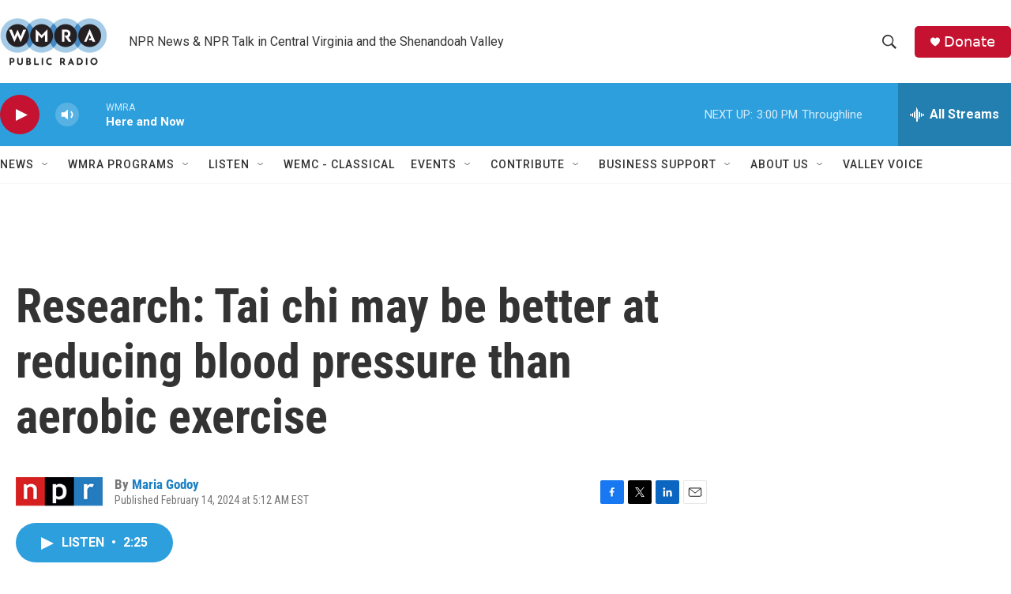

--- FILE ---
content_type: text/html; charset=utf-8
request_url: https://www.google.com/recaptcha/api2/aframe
body_size: 250
content:
<!DOCTYPE HTML><html><head><meta http-equiv="content-type" content="text/html; charset=UTF-8"></head><body><script nonce="Pq8vTbm631nGlq2XORJ5gg">/** Anti-fraud and anti-abuse applications only. See google.com/recaptcha */ try{var clients={'sodar':'https://pagead2.googlesyndication.com/pagead/sodar?'};window.addEventListener("message",function(a){try{if(a.source===window.parent){var b=JSON.parse(a.data);var c=clients[b['id']];if(c){var d=document.createElement('img');d.src=c+b['params']+'&rc='+(localStorage.getItem("rc::a")?sessionStorage.getItem("rc::b"):"");window.document.body.appendChild(d);sessionStorage.setItem("rc::e",parseInt(sessionStorage.getItem("rc::e")||0)+1);localStorage.setItem("rc::h",'1768850401357');}}}catch(b){}});window.parent.postMessage("_grecaptcha_ready", "*");}catch(b){}</script></body></html>